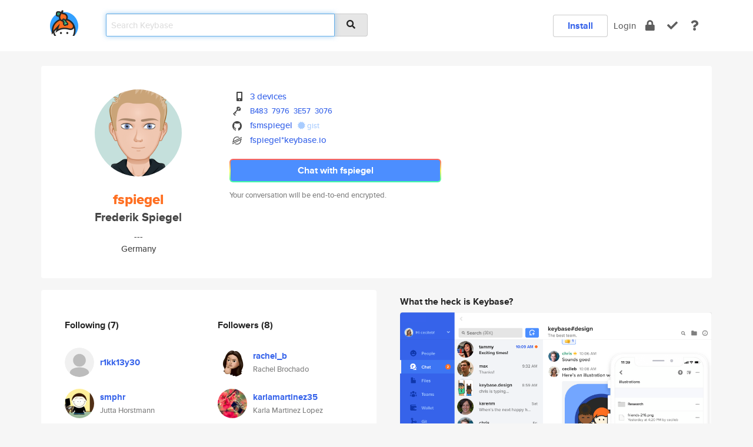

--- FILE ---
content_type: text/html; charset=utf-8
request_url: https://keybase.io/fspiegel
body_size: 6443
content:
<!DOCTYPE html>
<html id="">

  <!--~~~~~~~~~~~~~~~~~~~~~~~~~~~~~~~~~~~~~~~~~~~~~~~~~~~~~~~~~~~~~~~~~~~~~~~~

                              K E Y   B A S E

                            crypto for everyone

                        because no one we know ever
                      seems to have a public key. :-(

     No Google Analytics or other 3rd party hosted script tags on Keybase.

     And this has the added bonus that we'll never be able to serve ad code.

                                    \o/  \o/
                                  keybase team

  ~~~~~~~~~~~~~~~~~~~~~~~~~~~~~~~~~~~~~~~~~~~~~~~~~~~~~~~~~~~~~~~~~~~~~~~~~-->

  <head>
    <title>fspiegel (Frederik Spiegel) | Keybase</title>
    <meta       name="viewport"    content="width=device-width, initial-scale=1.0, maximum-scale=1.0, user-scalable=no">
    <link       href="/_/brew/_/52e9d104/sitewide-css.css"      rel="stylesheet">
    
    <script type="text/javascript" nonce="316e7bea-e3bb-4ecd-abe7-fe872443a55c" src="/_/brew/_/906baaf9/sitewide-js.js"></script>

    <meta    charset="UTF-8" />
    

<meta name="Description" content="fspiegel (Frederik Spiegel) is now on Keybase, an open source app for encryption and cryptography."><meta property="og:description" content="fspiegel (Frederik Spiegel) is now on Keybase, an open source app for encryption and cryptography."><meta name="twitter:image" content="https://s3.amazonaws.com/keybase_processed_uploads/2cdb563aeb7ae837dadf1118a1bf2205_360_360.png"><meta name="twitter:title" content="fspiegel (Frederik Spiegel) on Keybase"><meta name="twitter:description" content="fspiegel (Frederik Spiegel) is now on Keybase, an open source app for encryption and cryptography."><meta property="og:image"  content="https://s3.amazonaws.com/keybase_processed_uploads/2cdb563aeb7ae837dadf1118a1bf2205_360_360.png"><meta property="og:image:width" content="360"><meta property="og:image:height" content="360">

    <script type="text/javascript" nonce="316e7bea-e3bb-4ecd-abe7-fe872443a55c">
    window.csrf_token="lgHZIGJiNmEyZGIwZmNjMTQxN2FmMWM3MWJkYjgzOTUzNTA4zmly9NrOAxcEAMDEIGmw6TLaY76C6TkDV/THnps4WJDRQqM0zPbuEMqNiome";
    </script>
  </head>

  
  <body id="">
  <div class="run-mode run-mode-prod">
    <div class="grid-monitor"> 
      <input id="url_base" type="hidden" value="https://keybase.io/"/>

        <div id="navbar-top">
          <div class="navbar navbar-fixed-top navbar-default" role="navigation" data-active-tab="">

            <div class="container navbar-container">
              <div class="row">

                <div class="col-xs-2 col-sm-1">
                  <div class="navbar-header">
                    <div class="navbar-brand">
                      <a href="/" aria-label="home">
                        <img src="/images/icons/icon-keybase-logo-48.png" srcset="/images/icons/icon-keybase-logo-48@2x.png 2x" width="48" height="48" />
                      </a>
                    </div>
                    <div class="staging-notice">Keybase Staging Server</div>
                  </div>
                </div>

                <div class="col-xs-10 col-sm-5">
                  <div class="nav-search-wrapper">
                    <div class="input-group form-group">
                      <input type="text" class="form-control auto-focus nav-search-input  " data-focus-priority="0" placeholder="Search Keybase"
                      autocapitalize="off" autocorrect="off" autocomplete="off" spellcheck="false">
                      <span class="input-group-addon"><i class="fas fa-search"></i></span>
                    </div>
                  </div>
                </div>

                <div class="col-xs-12 col-sm-6">    

      <table class="nav navbar-right navbar-buttons pull-right">
        <tr>
        
            <td>
              
              <a href="/download" class="btn btn-secondary">Install</a>
            </td>
            <td><a onclick="return false;" href="#_" class="navbar-link link-login ">Login</a></td>
            <td class="nav-btn "><div class="auto-tooltip" title="Encrypt"><a href="/encrypt" aria-label="encrypt"><i class="fas fa-lock"></i></a></div></td>
            <td class="nav-btn " ><div class="auto-tooltip" title="Verify"><a href="/verify" aria-label="verify"><i class="fas fa-check"></i></a></div></td>
            <td class="hidden-xs nav-btn "   ><div class="auto-tooltip" title="Docs"><a href="http://book.keybase.io" aria-label="docs"><i class="fas fa-question"></i></a></div></td>
          
        </tr>
      </table>
</div>

              </div>
            </div>
          </div>
        </div>



      
    

<div id="autoreset-event-error" class="container alert alert-warning" style="text-align:center; display:none;">
  <span id="autoreset-event-error-msg">  </span>
  <button type="button" class="close"><span id="autoreset-event-error-close">×</span></button>
</div>
<div id="autoreset-event-success" class="container alert alert-success" style="text-align:center; display:none;">
  <span id="autoreset-event-success-msg">  </span>
  <button type="button" class="close"><span id="autoreset-event-success-close">×</span></button>
</div>




      
      <div class="modal modal-primary" id="shared-modal" data-backdrop="static">
      </div>

      
      <div class="content">
        

<input type="hidden" id="is-self-view" value="0">
<div id="page-user">


    <div class="user-header">
    <div class="container">
      <div class="row header-row kb-main-card">
        <div class="col-sm-4 col-lg-3 col-profile-heading">
          
<div class="profile-heading" data-username="fspiegel" data-uid="ca4756ca4b9089a49fd70009fffd5b19">

  <div class="picture user-profile-picture">
    
        <img src="https://s3.amazonaws.com/keybase_processed_uploads/2cdb563aeb7ae837dadf1118a1bf2205_360_360.png" class="img-circle" width="148" height="148">
      
  </div>


  <div class="full-name ">
    <div class="username ">fspiegel</div>
    
        Frederik Spiegel
      
  </div>
  

  
      <div class="bio">
        
            ---
          
      </div>
    
      <div class="location">
        
            Germany
          
      </div>
    

</div>

        </div>
        <div class="col-sm-8 col-lg-9 col-identity-heading">
          
<div class="identity-heading">

  <div class="visible-xs">
    
<div class="track-action-wrapper">
  

  <span class="btn-gradient"><a href="#_" onclick="return false;" class="btn btn-primary   app-redirector app-redirector-primary" data-app-target="chat/fspiegel"><span class="hidden-xs">Chat with fspiegel</span><span class="visible-xs">Start a chat</span></a></span><br/>
  <span class="small">Your conversation will be end-to-end encrypted.</span>

  

</div>

  </div>

  <div class="row">
    <div class="col-sm-7">
        
    

        

  <div class="identity-table">
    
        <div class="it-item">
          <i class="icon-kb-iconfont-identity-devices"></i>
          <a href="/fspiegel/devices">3 devices</a>
        </div>
      


<!-- <li></li> -->

<div class="it-item">
  <img class="it-icon" width="16px" height="16px"
     srcset="/images/paramproofs/services/pgp/logo_black_16.png 16w, /images/paramproofs/services/pgp/logo_black_16@2x.png 32w" />

  
  <span class="proof-tags">
    <a href="#show-public"
   onclick="return false;"
   class="link-show-public"
   data-kid="0101233c3b5efa0581246cb4f8d9b85054bff49119ed334e261600cc248a4d7a93690a"
><span class="pgp-fingerprint"><span class="even">B483</span><span class="odd">7976</span><span class="even">3E57</span><span class="odd">3076</span></span></a>

    
  </span>
</div>

<div class="it-item">
  <img class="it-icon" width="16px" height="16px"
     srcset="/images/paramproofs/services/github/logo_black_16.png 16w, /images/paramproofs/services/github/logo_black_16@2x.png 32w" />

  <a href="https://github.com/fsmspiegel" rel="me">fsmspiegel</a>
  <span class="proof-tags">
  
        <a class="proof-tag proof-tag-state-1" href="https://gist.github.com/fecc85f70445bcfa68db072518ab5277"><i class="fas fa-certificate"></i>
          gist
        </a>
      
  </span>
</div>

          <div class="it-item">
            <img class="it-icon" width="16px" height="16px"
     srcset="/images/paramproofs/services/stellar/logo_black_16.png 16w, /images/paramproofs/services/stellar/logo_black_16@2x.png 32w" />

            <a href="#_" onclick="return false;" class="view-stellar-address"
              data-username="fspiegel">fspiegel*keybase.io</a>
          </div>
        
    <div class="clearfix"></div>
  </div>

        
<div class="identity-table">
  

  <div class="clearfix"></div>
</div>

    </div>
    <div class="col-sm-5 col-dropdown">
        

    </div>
  </div>

  

  <div class="hidden-xs">
    
<div class="track-action-wrapper">
  

  <span class="btn-gradient"><a href="#_" onclick="return false;" class="btn btn-primary btn-md app-redirector app-redirector-primary" data-app-target="chat/fspiegel"><span class="hidden-xs">Chat with fspiegel</span><span class="visible-xs">Start a chat</span></a></span><br/>
  <span class="small">Your conversation will be end-to-end encrypted.</span>

  

</div>

  </div>

</div>

        </div>
      </div>
    </div>
  </div>

  <div class="user-body">

    <div class="container">
      <div class="row">
        <div class="col-md-6 col-tracking-table">

          

          

<div class="tracking" id="profile-tracking-section">
  
    <div class="row">
      <div class="col-xs-12 kb-main-card">

          <div class="row">
            <div class="col-xs-6 tracking-col">
              <h4>Following <span class="num">(7)</span></h4>
              <table class="follower-table">
                
      <tr data-uid="e3e29a244a8e2d037657397996d53f19" class="follower-row">
        <td>
          
              <a href="/r1kk13y30"><img class="img img-circle" src="/images/no-photo/placeholder-avatar-180-x-180.png" width="50" height="50"></a>
            
        </td>
        <td class="td-follower-info">
          <a href="/r1kk13y30" class="username ">r1kk13y30</a><br/>
          <span class="small"></span>
        </td>
      </tr>
    
      <tr data-uid="a5b5549e3166853984678774175c6919" class="follower-row">
        <td>
          
              <a href="/smphr"><img class="img img-circle" src="https://s3.amazonaws.com/keybase_processed_uploads/484bbfb787fc386bd8e46baded54ea05_200_200.jpeg" width="50" height="50"></a>
            
        </td>
        <td class="td-follower-info">
          <a href="/smphr" class="username ">smphr</a><br/>
          <span class="small">Jutta Horstmann</span>
        </td>
      </tr>
    
      <tr data-uid="c46fe41c754e614d9a5d565a0812ee19" class="follower-row">
        <td>
          
              <a href="/kvas"><img class="img img-circle" src="https://s3.amazonaws.com/keybase_processed_uploads/ee9e5b90ab8fff564f34ee5e0f5b9b05_200_200.jpg" width="50" height="50"></a>
            
        </td>
        <td class="td-follower-info">
          <a href="/kvas" class="username ">kvas</a><br/>
          <span class="small">Vasily Kuznetsov</span>
        </td>
      </tr>
    
      <tr data-uid="c117116482f3b952bbde707e590a3619" class="follower-row">
        <td>
          
              <a href="/gomezsonesen"><img class="img img-circle" src="https://s3.amazonaws.com/keybase_processed_uploads/1466e07027417d3f79898e058fead705_200_200.jpg" width="50" height="50"></a>
            
        </td>
        <td class="td-follower-info">
          <a href="/gomezsonesen" class="username ">gomezsonesen</a><br/>
          <span class="small"></span>
        </td>
      </tr>
    
      <tr data-uid="6c3ad72e5e921d2c406b10f1706f0d19" class="follower-row">
        <td>
          
              <a href="/joltcan"><img class="img img-circle" src="https://s3.amazonaws.com/keybase_processed_uploads/b392dce29ad59b653ce9f214c6be6b05_200_200_square_200.jpeg" width="50" height="50"></a>
            
        </td>
        <td class="td-follower-info">
          <a href="/joltcan" class="username ">joltcan</a><br/>
          <span class="small">Fredrik Lundhag</span>
        </td>
      </tr>
    
      <tr data-uid="6f424b21f0cce3c205a0e70558f9b900" class="follower-row">
        <td>
          
              <a href="/rhowell"><img class="img img-circle" src="https://s3.amazonaws.com/keybase_processed_uploads/8e0fc53cecc44bf93ce7c87a7ac7d805_200_200.jpg" width="50" height="50"></a>
            
        </td>
        <td class="td-follower-info">
          <a href="/rhowell" class="username ">rhowell</a><br/>
          <span class="small">Rose Howell</span>
        </td>
      </tr>
    
      <tr data-uid="4ac0efe26b23f54692323989452acd00" class="follower-row">
        <td>
          
              <a href="/mj"><img class="img img-circle" src="https://s3.amazonaws.com/keybase_processed_uploads/95f4ddff5147c56d5f5924a602797005_200_200.jpg" width="50" height="50"></a>
            
        </td>
        <td class="td-follower-info">
          <a href="/mj" class="username ">mj</a><br/>
          <span class="small">Manish Jethani</span>
        </td>
      </tr>
    

              </table>
            </div>
            <div class="col-xs-6 trackers-col">
              <h4>Followers <span class="num">(8)</span></h4>
              <table class="follower-table">
                
      <tr data-uid="3238ca0040b4bc32255634c2abd1b019" class="follower-row">
        <td>
          
              <a href="/rachel_b"><img class="img img-circle" src="https://s3.amazonaws.com/keybase_processed_uploads/137edf859d8f2996952b6fef169c5005_200_200.jpg" width="50" height="50"></a>
            
        </td>
        <td class="td-follower-info">
          <a href="/rachel_b" class="username ">rachel_b</a><br/>
          <span class="small">Rachel Brochado</span>
        </td>
      </tr>
    
      <tr data-uid="4eacfdac9b39c47e34e6a627a9cc9919" class="follower-row">
        <td>
          
              <a href="/karlamartinez35"><img class="img img-circle" src="https://s3.amazonaws.com/keybase_processed_uploads/ad49982e6b672dad946b6a5980aaa505_200_200.jpg" width="50" height="50"></a>
            
        </td>
        <td class="td-follower-info">
          <a href="/karlamartinez35" class="username ">karlamartinez35</a><br/>
          <span class="small">Karla Martinez Lopez</span>
        </td>
      </tr>
    
      <tr data-uid="c117116482f3b952bbde707e590a3619" class="follower-row">
        <td>
          
              <a href="/gomezsonesen"><img class="img img-circle" src="https://s3.amazonaws.com/keybase_processed_uploads/1466e07027417d3f79898e058fead705_200_200.jpg" width="50" height="50"></a>
            
        </td>
        <td class="td-follower-info">
          <a href="/gomezsonesen" class="username ">gomezsonesen</a><br/>
          <span class="small"></span>
        </td>
      </tr>
    
      <tr data-uid="a5b5549e3166853984678774175c6919" class="follower-row">
        <td>
          
              <a href="/smphr"><img class="img img-circle" src="https://s3.amazonaws.com/keybase_processed_uploads/484bbfb787fc386bd8e46baded54ea05_200_200.jpeg" width="50" height="50"></a>
            
        </td>
        <td class="td-follower-info">
          <a href="/smphr" class="username ">smphr</a><br/>
          <span class="small">Jutta Horstmann</span>
        </td>
      </tr>
    
      <tr data-uid="c46fe41c754e614d9a5d565a0812ee19" class="follower-row">
        <td>
          
              <a href="/kvas"><img class="img img-circle" src="https://s3.amazonaws.com/keybase_processed_uploads/ee9e5b90ab8fff564f34ee5e0f5b9b05_200_200.jpg" width="50" height="50"></a>
            
        </td>
        <td class="td-follower-info">
          <a href="/kvas" class="username ">kvas</a><br/>
          <span class="small">Vasily Kuznetsov</span>
        </td>
      </tr>
    
      <tr data-uid="6f424b21f0cce3c205a0e70558f9b900" class="follower-row">
        <td>
          
              <a href="/rhowell"><img class="img img-circle" src="https://s3.amazonaws.com/keybase_processed_uploads/8e0fc53cecc44bf93ce7c87a7ac7d805_200_200.jpg" width="50" height="50"></a>
            
        </td>
        <td class="td-follower-info">
          <a href="/rhowell" class="username ">rhowell</a><br/>
          <span class="small">Rose Howell</span>
        </td>
      </tr>
    
      <tr data-uid="6c3ad72e5e921d2c406b10f1706f0d19" class="follower-row">
        <td>
          
              <a href="/joltcan"><img class="img img-circle" src="https://s3.amazonaws.com/keybase_processed_uploads/b392dce29ad59b653ce9f214c6be6b05_200_200_square_200.jpeg" width="50" height="50"></a>
            
        </td>
        <td class="td-follower-info">
          <a href="/joltcan" class="username ">joltcan</a><br/>
          <span class="small">Fredrik Lundhag</span>
        </td>
      </tr>
    
      <tr data-uid="18841d2b9c1ab258def2cb31e9471100" class="follower-row">
        <td>
          
              <a href="/tfnico"><img class="img img-circle" src="https://s3.amazonaws.com/keybase_processed_uploads/a96425f2bcb0362dc4e23586afe40805_200_200.jpg" width="50" height="50"></a>
            
        </td>
        <td class="td-follower-info">
          <a href="/tfnico" class="username ">tfnico</a><br/>
          <span class="small">Thomas Ferris Nicolaisen</span>
        </td>
      </tr>
    

              </table>
            </div>
          </div>
        </div>
      </div>

    

  
      <div class="row row-other-people">
        <div class="col-xs-12 kb-main-card">
          <div class="row">
            <div class="col-xs-12">
              <h4>Browse others <span class="num">(14)</span></h4>
            </div>
            
                <div class="col-xs-6 trackers-col">
                  <table class="follower-table">
                    
      <tr data-uid="70dd2f889e4c73fa5f7886871d682b19" class="follower-row">
        <td>
          
              <a href="/kellyjjohnson"><img class="img img-circle" src="/images/no-photo/placeholder-avatar-180-x-180.png" width="50" height="50"></a>
            
        </td>
        <td class="td-follower-info">
          <a href="/kellyjjohnson" class="username ">kellyjjohnson</a><br/>
          <span class="small"></span>
        </td>
      </tr>
    

                  </table>
                </div>
              
                <div class="col-xs-6 trackers-col">
                  <table class="follower-table">
                    
      <tr data-uid="70252bbad9ff27b1c3046fddd33c0419" class="follower-row">
        <td>
          
              <a href="/rafaelkarstadi"><img class="img img-circle" src="https://s3.amazonaws.com/keybase_processed_uploads/17e9ca236d0c2c64c9f2fa2c2948ca05_200_200.jpg" width="50" height="50"></a>
            
        </td>
        <td class="td-follower-info">
          <a href="/rafaelkarstadi" class="username ">rafaelkarstadi</a><br/>
          <span class="small"></span>
        </td>
      </tr>
    

                  </table>
                </div>
              
                <div class="col-xs-6 trackers-col">
                  <table class="follower-table">
                    
      <tr data-uid="70b54b408247dd57100650e4bad03e00" class="follower-row">
        <td>
          
              <a href="/hubert"><img class="img img-circle" src="https://s3.amazonaws.com/keybase_processed_uploads/6515681c7140c80dda114713eddb9c05_200_200_square_200.jpeg" width="50" height="50"></a>
            
        </td>
        <td class="td-follower-info">
          <a href="/hubert" class="username ">hubert</a><br/>
          <span class="small">Hubert Lee</span>
        </td>
      </tr>
    

                  </table>
                </div>
              
                <div class="col-xs-6 trackers-col">
                  <table class="follower-table">
                    
      <tr data-uid="7020f5e0414ef5eabcae6f14e40b4319" class="follower-row">
        <td>
          
              <a href="/the_tiggi"><img class="img img-circle" src="https://s3.amazonaws.com/keybase_processed_uploads/e8cb21ffcad9257879230f1983ea3605_200_200.jpg" width="50" height="50"></a>
            
        </td>
        <td class="td-follower-info">
          <a href="/the_tiggi" class="username ">the_tiggi</a><br/>
          <span class="small">Ulf Tigerstedt</span>
        </td>
      </tr>
    

                  </table>
                </div>
              
                <div class="col-xs-6 trackers-col">
                  <table class="follower-table">
                    
      <tr data-uid="70fa8ceecc0a3a5c8ae9d895d3e1e219" class="follower-row">
        <td>
          
              <a href="/zbiljic"><img class="img img-circle" src="/images/no-photo/placeholder-avatar-180-x-180.png" width="50" height="50"></a>
            
        </td>
        <td class="td-follower-info">
          <a href="/zbiljic" class="username ">zbiljic</a><br/>
          <span class="small">Nemanja Zbiljić</span>
        </td>
      </tr>
    

                  </table>
                </div>
              
                <div class="col-xs-6 trackers-col">
                  <table class="follower-table">
                    
      <tr data-uid="705b32703da0939cd628aaeee32db619" class="follower-row">
        <td>
          
              <a href="/munter"><img class="img img-circle" src="/images/no-photo/placeholder-avatar-180-x-180.png" width="50" height="50"></a>
            
        </td>
        <td class="td-follower-info">
          <a href="/munter" class="username ">munter</a><br/>
          <span class="small"></span>
        </td>
      </tr>
    

                  </table>
                </div>
              
                <div class="col-xs-6 trackers-col">
                  <table class="follower-table">
                    
      <tr data-uid="70fb1e45e88ae767b798f0d5579d2419" class="follower-row">
        <td>
          
              <a href="/kevinwu"><img class="img img-circle" src="https://s3.amazonaws.com/keybase_processed_uploads/1a247762ff2225311f13f00cc62f8605_200_200.jpg" width="50" height="50"></a>
            
        </td>
        <td class="td-follower-info">
          <a href="/kevinwu" class="username ">kevinwu</a><br/>
          <span class="small">Kevin Wu</span>
        </td>
      </tr>
    

                  </table>
                </div>
              
                <div class="col-xs-6 trackers-col">
                  <table class="follower-table">
                    
      <tr data-uid="706bd48317ca63530a45e156e7b9d819" class="follower-row">
        <td>
          
              <a href="/n33k"><img class="img img-circle" src="/images/no-photo/placeholder-avatar-180-x-180.png" width="50" height="50"></a>
            
        </td>
        <td class="td-follower-info">
          <a href="/n33k" class="username ">n33k</a><br/>
          <span class="small"></span>
        </td>
      </tr>
    

                  </table>
                </div>
              
                <div class="col-xs-6 trackers-col">
                  <table class="follower-table">
                    
      <tr data-uid="7096bddcd712932b1611cc7fb9c27719" class="follower-row">
        <td>
          
              <a href="/jrwmcc"><img class="img img-circle" src="https://s3.amazonaws.com/keybase_processed_uploads/ce4d113e72f8ec248e93ee18daefbf05_200_200.jpg" width="50" height="50"></a>
            
        </td>
        <td class="td-follower-info">
          <a href="/jrwmcc" class="username ">jrwmcc</a><br/>
          <span class="small"></span>
        </td>
      </tr>
    

                  </table>
                </div>
              
                <div class="col-xs-6 trackers-col">
                  <table class="follower-table">
                    
      <tr data-uid="700dcd3f88650d07cccbc429ebccd419" class="follower-row">
        <td>
          
              <a href="/cathworthy"><img class="img img-circle" src="/images/no-photo/placeholder-avatar-180-x-180.png" width="50" height="50"></a>
            
        </td>
        <td class="td-follower-info">
          <a href="/cathworthy" class="username ">cathworthy</a><br/>
          <span class="small"></span>
        </td>
      </tr>
    

                  </table>
                </div>
              
                <div class="col-xs-6 trackers-col">
                  <table class="follower-table">
                    
      <tr data-uid="7019ef714e6e4de47b4c0a72e9256319" class="follower-row">
        <td>
          
              <a href="/wired33"><img class="img img-circle" src="https://s3.amazonaws.com/keybase_processed_uploads/ac6331c52a6679d2a78d42efb253f605_200_200.jpg" width="50" height="50"></a>
            
        </td>
        <td class="td-follower-info">
          <a href="/wired33" class="username ">wired33</a><br/>
          <span class="small">Travis Morrow</span>
        </td>
      </tr>
    

                  </table>
                </div>
              
                <div class="col-xs-6 trackers-col">
                  <table class="follower-table">
                    
      <tr data-uid="7042dcf7216ed7453a33dabc06720019" class="follower-row">
        <td>
          
              <a href="/nastenka616"><img class="img img-circle" src="/images/no-photo/placeholder-avatar-180-x-180.png" width="50" height="50"></a>
            
        </td>
        <td class="td-follower-info">
          <a href="/nastenka616" class="username ">nastenka616</a><br/>
          <span class="small"></span>
        </td>
      </tr>
    

                  </table>
                </div>
              
                <div class="col-xs-6 trackers-col">
                  <table class="follower-table">
                    
      <tr data-uid="70008bfc493c055ee8c7bf26f46c3119" class="follower-row">
        <td>
          
              <a href="/tneinnoq"><img class="img img-circle" src="/images/no-photo/placeholder-avatar-180-x-180.png" width="50" height="50"></a>
            
        </td>
        <td class="td-follower-info">
          <a href="/tneinnoq" class="username ">tneinnoq</a><br/>
          <span class="small"></span>
        </td>
      </tr>
    

                  </table>
                </div>
              
                <div class="col-xs-6 trackers-col">
                  <table class="follower-table">
                    
      <tr data-uid="7032c67342e9cd570c16315a0bfbff19" class="follower-row">
        <td>
          
              <a href="/tulikaasthana"><img class="img img-circle" src="https://s3.amazonaws.com/keybase_processed_uploads/3977086c264184092d3fa248ffaabe05_200_200.jpg" width="50" height="50"></a>
            
        </td>
        <td class="td-follower-info">
          <a href="/tulikaasthana" class="username ">tulikaasthana</a><br/>
          <span class="small">Tulika Asthana</span>
        </td>
      </tr>
    

                  </table>
                </div>
              
          </div>
        </div>
      </div>
    
</div>


        </div>
        <div class="col-md-6 col-stuff kb-sub-card">
          

<div class="command-line-examples hidden-xs">
  
      <h4>What the heck is Keybase?</h4>
    
  <img id="screenshot1" class="img img-responsive" src="/images/screenshots/keybase-nav-v2.png" width="1550" height="1103">
  <p style="text-align:center;margin-top:30px;"></p>

    <center style="margin-bottom:30px;">
      
    <div class="install-badge">
      <a
        href="#_"
        data-use-direct="true"
        data-target="https://prerelease.keybase.io/Keybase.dmg"
        data-platform="macOS"
        data-context="user-stuff-col"
        class="install-link"
      >
        <img
          srcset="/images/badges/install-badge-macos-168-56.png, /images/badges/install-badge-macos-168-56@2x.png 2x, /images/badges/install-badge-macos-168-56@3x.png 3x"
          src="/images/badges/install-badge-macos-168-56@3x.png"
          width="168"
          height="56"
        >
      </a>

      
    </div>
  

    </center>

  
      <h3 id="keybase-is-an-open-source-app">Keybase is an open source app</h3>
<p>Keybase comes with everything you need to manage your identity,
create secure chats, and share files privately. It&#39;s free.</p>
<p>It&#39;s fun too.</p>
<p>Over 100,000 people have joined Keybase so far to prove their identities, and it&#39;s growing rapidly.</p>

    



</div>

        </div>
      </div>
    </div>
  </div>

</div>

      </div>

      <div class="footer">
  
      <div class="container hidden-xs">
        <div class="row">
          <div class="col-xs-12 col-sm-6 col-md-5 col-lg-4">
            <img src="/images/walkthrough/footprints_transp.png"  class="img-responsive" width="1000" height="272">
          </div>
        </div>
      </div>
    

<div class="container text-center hidden-xs">
  <div>

    <small>
      Keybase, 2026
    | Available within Tor at <strong>http://keybase5wmilwokqirssclfnsqrjdsi7jdir5wy7y7iu3tanwmtp6oid.onion</strong><br/><br/>

    </small>

      <a href="/download">install Keybase</a>
      | <a href="/blog">read our blog</a>
      | <a href="/docs">documentation</a>
      | <a href="/docs/bug_reporting">bug reporting</a>
      | <a href="/docs/secadv">security advisories</a>
      <br><a href="/docs/terms">terms</a>
      &amp; <a href="/docs/privacypolicy">privacy</a>
      &amp; <a href="/docs/california-ccpa">california ccpa</a>
      &amp; <a href="/docs/acceptable-use-policy">acceptable use</a><br>
        <a href="/jobs">jobs @ keybase</a>
    </div>
  </div>
</div>
<div class="container text-center visible-xs" id="mobile-footer" style="padding:20px 0">

  

  <div style="margin-bottom:20px">
    <a href="https://github.com/keybase/client/issues" rel="noopener noreferrer">Please send us feedback &amp; bug reports</a>.
  </div>
  Keybase, 2026
    | <a href="/blog">read our blog</a>
    <br><a href="/docs/terms">terms</a>
    &amp; <a href="/docs/privacypolicy">privacy</a>
    &amp; <a href="/docs/secadv">security advisories</a>
    &amp; <a href="/docs/california-ccpa">california ccpa</a>
    &amp; <a href="/docs/acceptable-use-policy">acceptable use</a>
  </div>
</div>


    </div>
  </div>
  <script type="text/javascript" nonce="316e7bea-e3bb-4ecd-abe7-fe872443a55c">
    window.session = new Session()
    window.run_mode = "prod";
  </script>
  </body>
</html>
